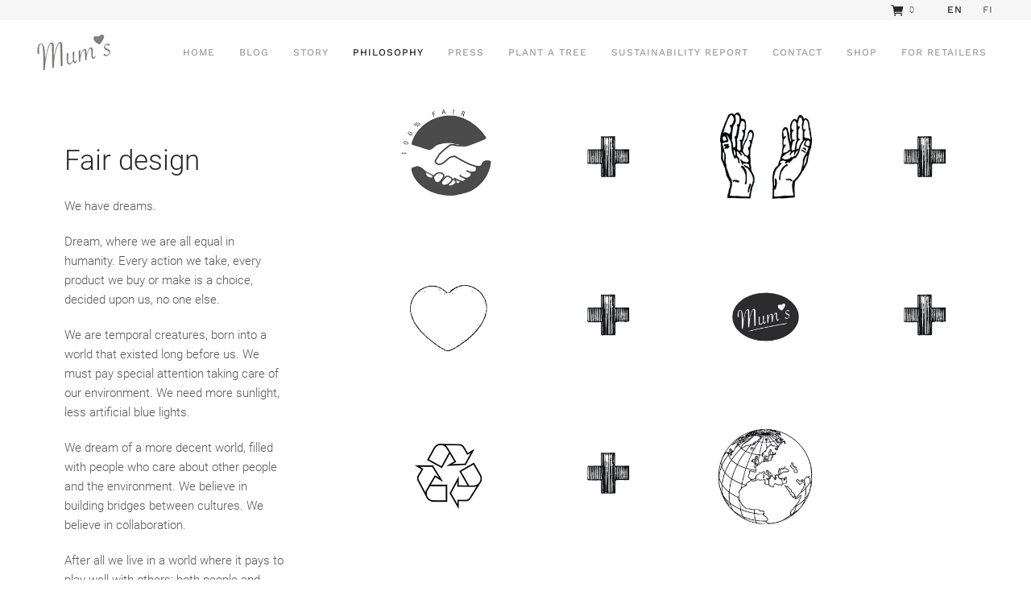

--- FILE ---
content_type: text/html; charset=utf-8
request_url: https://mums.fi/en/philosophy/fair-design
body_size: 10815
content:
<!DOCTYPE html>
<html lang="en-gb" dir="ltr">
    <head>
        <meta name="viewport" content="width=device-width, initial-scale=1">
        <link rel="icon" href="/images/mums-fav.png" sizes="any">
                <link rel="apple-touch-icon" href="/images/mums-heart.png">
        <meta charset="utf-8">
	<meta name="description" content="MUM’s design is fair and ethical. The way we operate is based on a dream of a more decent world, people caring about other people and the environment.">
	<meta name="generator" content="Joomla! - Open Source Content Management">
	<title>Fair Design - Mums</title>
	<link href="https://mums.fi/en/philosophy/fair-design" rel="alternate" hreflang="en-GB">
	<link href="https://mums.fi/fi/sydan/vastuu" rel="alternate" hreflang="fi-FI">
<link href="https://mums.fi/modules/mod_j2store_cart/css/j2store_cart.css?bb1dbafd1adac19bf80a3e1203f490e4" rel="stylesheet" />
	<link href="https://mums.fi/media/j2store/css/font-awesome.min.css?bb1dbafd1adac19bf80a3e1203f490e4" rel="stylesheet" />
	<link href="/media/vendor/joomla-custom-elements/css/joomla-alert.min.css?0.2.0" rel="stylesheet" />
	<link href="/media/system/css/joomla-fontawesome.min.css?4.5.32" rel="preload" as="style" onload="this.onload=null;this.rel='stylesheet'" />
	<link href="/templates/yootheme_mums/css/theme.11.css?1749513851" rel="stylesheet" />
	<link href="/templates/yootheme/css/theme.update.css?4.5.32" rel="stylesheet" />
	<link href="/templates/yootheme_mums/css/custom.css?4.5.32" rel="stylesheet" />
	<link href="https://mums.fi/plugins/content/addtoany/addtoany.css" rel="stylesheet" />
	<link href="https://mums.fi/plugins/system/djflipbookyootheme/yootheme/modules/flipbook/assets/css/dflip.min.css" rel="stylesheet" />
	<link href="https://mums.fi/plugins/system/djflipbookyootheme/yootheme/modules/flipbook/assets/css/themify-icons.min.css" rel="stylesheet" />
	<link href="/media/plg_system_jcemediabox/css/jcemediabox.min.css?7d30aa8b30a57b85d658fcd54426884a" rel="stylesheet" />
	<link href="/media/com_rstbox/css/engagebox.css?bb1dbafd1adac19bf80a3e1203f490e4" rel="stylesheet" />
	<link href="/media/mod_languages/css/template.min.css?bb1dbafd1adac19bf80a3e1203f490e4" rel="stylesheet" />
	<style>.eb-1 .eb-dialog{--eb-max-width:500px;--eb-height:400px;--eb-padding:20px;--eb-border-radius:0;--eb-background-color:rgba(255, 255, 255, 1);--eb-text-color:rgba(51, 51, 51, 1);--eb-dialog-shadow:var(--eb-shadow-none);text-align:center;--eb-border-style:none;--eb-border-color:rgba(46, 198, 100, 1);--eb-border-width:15px;--eb-overlay-enabled:1;--eb-overlay-clickable:1;--eb-bg-image-enabled:0;--eb-background-image:none;}.eb-1 .eb-close{--eb-close-button-inside:block;--eb-close-button-outside:none;--eb-close-button-icon:block;--eb-close-button-image:none;--eb-close-button-font-size:22px;--eb-close-button-color:rgba(174, 174, 174, 1);--eb-close-button-hover-color:rgba(128, 128, 128, 1);}.eb-1 .eb-dialog .eb-container{justify-content:center;min-height:100%;display:flex;flex-direction:column;}.eb-1 .eb-backdrop{--eb-overlay-background-color:rgba(0, 0, 0, 0.8);}.eb-1.eb-inst{justify-content:center;align-items:center;}@media screen and (max-width: 1024px){.eb-1 .eb-dialog{--eb-bg-image-enabled:inherit;--eb-background-image:none;}}@media screen and (max-width: 575px){.eb-1 .eb-dialog{--eb-bg-image-enabled:inherit;--eb-background-image:none;}}</style>
	<style>.eb-1 {
                --animation_duration: 400ms;

            }
        </style>
	<style>.eb-4 .eb-dialog{--eb-max-width:100%;--eb-height:100%;--eb-padding:30px;--eb-border-radius:0;--eb-background-color:rgba(255, 255, 255, 1);--eb-text-color:#ffffff;--eb-dialog-shadow:var(--eb-shadow-none);text-align:center;--eb-border-style:solid;--eb-border-color:#5db75d;--eb-border-width:0px;--eb-overlay-enabled:0;--eb-bg-image-enabled:0;--eb-background-image:none;}.eb-4 .eb-close{--eb-close-button-inside:block;--eb-close-button-outside:none;--eb-close-button-icon:block;--eb-close-button-image:none;--eb-close-button-font-size:50px;--eb-close-button-color:rgba(174, 174, 174, 1);--eb-close-button-hover-color:rgba(128, 128, 128, 1);}.eb-4 .eb-dialog .eb-container{justify-content:center;min-height:100%;display:flex;flex-direction:column;}.eb-4.eb-inst{justify-content:flex-end;align-items:flex-end;}</style>
	<style>.eb-4 {
                --animation_duration: 250ms;

            }
        </style>
	<style>.ebFS .eb-content {
    margin: 0 auto;
    width:890px;
    max-width:100%;
}
.ebFS .eb-p {
    font-size: 24px;
    line-height: 1.5em;
    margin: 30px auto;
    opacity: .7;
}
.ebFS .eb-h1 {
    font-size: 50px;
    line-height: 1.1em;
}

@media screen and (max-width:600px) {
    .ebFS { 
        padding: 20px !important;
    }
    .ebFS .eb-p {
        font-size: 16px;  
        margin: 35px auto;  
        line-height: 1.3em;
    }
    .ebFS .eb-h1 {
        font-size: 25px;
        line-height: 1.1em;
    }
    .ebFS .eb-close {
        font-size: 55px;
    }
}</style>
	<style>
#baha-mobilemenu { padding:0;margin:0;padding-top: 5px;padding-right: 5px;padding-bottom: 5px;padding-left: 5px;background: #FFFFFF;background-color: #FFFFFF;background: -moz-linear-gradient(top,  #FFFFFF 0%, #FFFFFF 100%);background: -webkit-gradient(linear, left top, left bottom, color-stop(0%,#FFFFFF), color-stop(100%,#FFFFFF)); background: -webkit-linear-gradient(top,  #FFFFFF 0%,#FFFFFF 100%);background: -o-linear-gradient(top,  #FFFFFF 0%,#FFFFFF 100%);background: -ms-linear-gradient(top,  #FFFFFF 0%,#FFFFFF 100%);background: linear-gradient(top,  #FFFFFF 0%,#FFFFFF 100%); -moz-border-radius: 0px 0px 0px 0px;-webkit-border-radius: 0px 0px 0px 0px;border-radius: 0px 0px 0px 0px;-moz-box-shadow: 0px 0px 0px 0px #FFFFFF;-webkit-box-shadow: 0px 0px 0px 0px #FFFFFF;box-shadow: 0px 0px 0px 0px #FFFFFF;border-top: none;border-right: none;border-bottom: none;border-left: none; } 
#baha-mobilemenu li.accordeonck { list-style: none;overflow: hidden; }
#baha-mobilemenu ul[class^="content"] { margin:0;padding:0; }
#baha-mobilemenu li.accordeonck > span { position: relative; display: block; }
#baha-mobilemenu li.accordeonck.parent > span { padding-right: 40px;}
#baha-mobilemenu li.parent > span span.toggler_icon { position: absolute; cursor: pointer; display: block; height: 100%; z-index: 10;right:0; background: url(/) center center no-repeat !important;width: 40px;}
#baha-mobilemenu li.parent.open > span span.toggler_icon { right:0; background: url(/) center center no-repeat !important;}
#baha-mobilemenu li.accordeonck.level2 > span { }
#baha-mobilemenu li.level3 li.accordeonck > span { }
#baha-mobilemenu a.accordeonck { display: block;text-decoration: none; color: #000000;font-size: 16px;}
#baha-mobilemenu a.accordeonck:hover { text-decoration: none; color: #3D3D3D;}
#baha-mobilemenu li.parent > span a { display: block;outline: none; }
#baha-mobilemenu li.parent.open > span a {  }
#baha-mobilemenu a.accordeonck > .badge { margin: 0 0 0 5px; }
#baha-mobilemenu li.level1 > span {  } 
#baha-mobilemenu li.level1 > span a { padding-top: 5px;padding-right: 5px;padding-bottom: 5px;padding-left: 5px;color: #000000;font-size: 16px; } 
#baha-mobilemenu li.level1 > span span.accordeonckdesc { font-size: 10px; } 
#baha-mobilemenu li.level1:hover > span {  } 
#baha-mobilemenu li.level1:hover > span a { color: #3D3D3D; } 
#baha-mobilemenu li.level1.active > span {  } 
#baha-mobilemenu li.level1.active > span a { color: #3D3D3D; } ul#baha-mobilemenu li.accordeonck ul.accordeonck {
padding-left: 15px;
}
ul#baha-mobilemenu li.accordeonck ul.accordeonck a { 
font-size: 14px;
padding: 3px 0;
}baha-mobilemenu li.accordeonck ul.accordeonck {
padding-left: 15px;
}
baha-mobilemenu li.accordeonck ul.accordeonck a { 
font-size: 14px;
padding: 3px 0;
}#baha-mobilemenu ul[class^="content"] {
	display: none;
}

#baha-mobilemenu .toggler_icon {
	top: 0;
}</style>
<script src="/media/vendor/jquery/js/jquery.min.js?3.7.1"></script>
	<script src="/media/legacy/js/jquery-noconflict.min.js?647005fc12b79b3ca2bb30c059899d5994e3e34d"></script>
	<script type="application/json" class="joomla-script-options new">{"joomla.jtext":{"PLG_SYSTEM_DJFLIPBOOK_TOGGLESOUND":"\"Turn on\/off Sound\",","PLG_SYSTEM_DJFLIPBOOK_TOGGLETHUMBNAILS":"\"Toggle Thumbnails\",","PLG_SYSTEM_DJFLIPBOOK_TOGGLEOUTLINE":"\"Toggle Outline\/Bookmark\",","PLG_SYSTEM_DJFLIPBOOK_PREVIOUSPAGE":"\"Previous Page\",","PLG_SYSTEM_DJFLIPBOOK_NEXTPAGE":"\"Next Page\",","PLG_SYSTEM_DJFLIPBOOK_TOGGLEFULLSCREEN":"\"Toggle Fullscreen\",","PLG_SYSTEM_DJFLIPBOOK_ZOOMIN":"\"Zoom In\",","PLG_SYSTEM_DJFLIPBOOK_ZOOMOUT":"\"Zoom Out\",","PLG_SYSTEM_DJFLIPBOOK_TOGGLEHELP":"\"Toggle Help\",","PLG_SYSTEM_DJFLIPBOOK_SINGLEPAGEMODE":"\"Single Page Mode\",","PLG_SYSTEM_DJFLIPBOOK_DOUBLEPAGEMODE":"\"Double Page Mode\",","PLG_SYSTEM_DJFLIPBOOK_DOWNLOADPDFFILE":"\"Download PDF File\",","PLG_SYSTEM_DJFLIPBOOK_GOTOFIRSTPAGE":"\"Goto First Page\",","PLG_SYSTEM_DJFLIPBOOK_GOTOLASTPAGE":"\"Goto Last Page\",","PLG_SYSTEM_DJFLIPBOOK_PLAY":"\"Start AutoPlay\",","PLG_SYSTEM_DJFLIPBOOK_PAUSE":"\"Pause AutoPlay\",","PLG_SYSTEM_DJFLIPBOOK_SHARE":"\"Share\",","PLG_SYSTEM_DJFLIPBOOK_MAILSUBJECT":"\"I wanted you to see this FlipBook\",","PLG_SYSTEM_DJFLIPBOOK_MAILBODY":"\"Check out this site {{url}}\",","PLG_SYSTEM_DJFLIPBOOK_LOADING":"Loading","ERROR":"Error","MESSAGE":"Message","NOTICE":"Notice","WARNING":"Warning","JCLOSE":"Close","JOK":"OK","JOPEN":"Open"},"system.paths":{"root":"","rootFull":"https:\/\/mums.fi\/","base":"","baseFull":"https:\/\/mums.fi\/"},"csrf.token":"826329739dbecac7709c7de8a79e75f4"}</script>
	<script src="/media/system/js/core.min.js?37ffe4186289eba9c5df81bea44080aff77b9684"></script>
	<script src="/media/system/js/messages-es5.min.js?c29829fd2432533d05b15b771f86c6637708bd9d" nomodule defer></script>
	<script src="/media/system/js/messages.min.js?7f7aa28ac8e8d42145850e8b45b3bc82ff9a6411" type="module"></script>
	<script src="/templates/yootheme/packages/theme-cookie/app/cookie.min.js?4.5.32" defer></script>
	<script src="/templates/yootheme/vendor/assets/uikit/dist/js/uikit.min.js?4.5.32"></script>
	<script src="/templates/yootheme/vendor/assets/uikit/dist/js/uikit-icons-horizon.min.js?4.5.32"></script>
	<script src="/templates/yootheme/js/theme.js?4.5.32"></script>
	<script src="/plugins/system/djflipbookyootheme/yootheme/modules/flipbook/assets/js/dflip.min.js?4.5.32" defer></script>
	<script src="https://static.addtoany.com/menu/page.js" defer></script>
	<script src="/media/plg_system_jcemediabox/js/jcemediabox.min.js?7d30aa8b30a57b85d658fcd54426884a"></script>
	<script src="/media/com_rstbox/js/vendor/velocity.js?bb1dbafd1adac19bf80a3e1203f490e4"></script>
	<script src="/media/com_rstbox/js/vendor/velocity.ui.js?bb1dbafd1adac19bf80a3e1203f490e4"></script>
	<script src="/media/com_rstbox/js/animations.js?bb1dbafd1adac19bf80a3e1203f490e4"></script>
	<script src="/media/com_rstbox/js/engagebox.js?bb1dbafd1adac19bf80a3e1203f490e4"></script>
	<script src="/media/com_accordeonmenuck/assets/accordeonmenuck.js"></script>
	<script src="/media/com_accordeonmenuck/assets/jquery.easing.1.3.js"></script>
	<script>
if(typeof(j2store) == 'undefined') {
	var j2store = {};
}
if(typeof(j2store.jQuery) == 'undefined') {
	j2store.jQuery = jQuery.noConflict();
}		
(function($) {
	$(document).bind('after_adding_to_cart', function(element,data, type){

		var murl = '/en/cart/ajaxmini';

		$.ajax({
			url : murl,
			type : 'get',
			cache : false,
			contentType : 'application/json; charset=utf-8',
			dataType : 'json',
			success : function(json) {
				if (json != null && json['response']) {
					$.each(json['response'], function(key, value) {
						if ($('.j2store_cart_module_' + key).length) {
							$('.j2store_cart_module_' + key).each(function() {
								$(this).html(value);
							});
						}
					});
				}
			}

		});

	});
})(j2store.jQuery);
		</script>
	<script>window.yootheme ||= {}; var $theme = yootheme.theme = {"cookie":{"mode":"notification","template":"<div class=\"tm-cookie-banner uk-section uk-section-xsmall uk-section-muted uk-position-bottom uk-position-fixed\">\n        <div class=\"uk-container uk-container-expand uk-text-center\">\n\n            By using this website, you agree to the use of cookies as described in our Privacy Policy.\n                            <button type=\"button\" class=\"js-accept uk-button uk-button- uk-margin-small-left\" data-uk-toggle=\"target: !.uk-section; animation: true\">Ok<\/button>\n            \n            \n        <\/div>\n    <\/div>","position":"bottom"},"i18n":{"close":{"label":"Close"},"totop":{"label":"Back to top"},"marker":{"label":"Open"},"navbarToggleIcon":{"label":"Open Menu"},"paginationPrevious":{"label":"Previous page"},"paginationNext":{"label":"Next Page"},"searchIcon":{"toggle":"Open Search","submit":"Submit Search"},"slider":{"next":"Next slide","previous":"Previous slide","slideX":"Slide %s","slideLabel":"%s of %s"},"slideshow":{"next":"Next slide","previous":"Previous slide","slideX":"Slide %s","slideLabel":"%s of %s"},"lightboxPanel":{"next":"Next slide","previous":"Previous slide","slideLabel":"%s of %s","close":"Close"}}};</script>
	<script>
		var j2storeURL = 'https://mums.fi/';
		</script>
	<script>window.a2a_config=window.a2a_config||{};a2a_config.callbacks=[];a2a_config.overlays=[];a2a_config.templates={};a2a_config.no_3p=1;
var a2a_config = a2a_config || {};
a2a_config.icon_color = "transparent,#555555";</script>
	<script>jQuery(document).ready(function(){WfMediabox.init({"base":"\/","theme":"standard","width":"","height":"","lightbox":0,"shadowbox":0,"icons":1,"overlay":1,"overlay_opacity":0.80000000000000004,"overlay_color":"#000000","transition_speed":500,"close":2,"labels":{"close":"Close","next":"Next","previous":"Previous","cancel":"Cancel","numbers":"{{numbers}}","numbers_count":"{{current}} of {{total}}","download":"Download"},"swipe":true,"expand_on_click":true});});</script>
	<script>
            <!-- EngageBox #1 Actions Start -->
            
        !(function() {  
                if (!EngageBox) {
                    return;
                }

                EngageBox.onReady(function() {
                    var me = EngageBox.getInstance(1);

                    if (!me) {
                        return;
                    }

                    
        !(function() { me.on("open", function() { EngageBox.closeAll(); }); })();
                });
             })();
            <!-- EngageBox #1 Actions End -->
        </script>
	<script>
		document.addEventListener("DOMContentLoaded", function() {
			document.querySelector("#mcform-1").addEventListener("submit", function() {
				EngageBox.getInstance(1).close();
			});
		});
	</script>
	<script>jQuery(document).ready(function(jQuery){new Accordeonmenuck('#baha-mobilemenu', {fadetransition : false,eventtype : 'click',transition : 'linear',menuID : 'baha-mobilemenu',defaultopenedid : '',activeeffect : '',showcounter : '',showactive : '1',closeothers : '1',duree : 250});}); </script>
	<link href="https://mums.fi/en/philosophy/fair-design" rel="alternate" hreflang="x-default">

    </head>
    <body class="">

        <div class="uk-hidden-visually uk-notification uk-notification-top-left uk-width-auto">
            <div class="uk-notification-message">
                <a href="#tm-main" class="uk-link-reset">Skip to main content</a>
            </div>
        </div>

        
        
        <div class="tm-page">

                        


<header class="tm-header-mobile uk-hidden@m">


    
        <div class="uk-navbar-container">

            <div class="uk-container uk-container-expand">
                <nav class="uk-navbar" uk-navbar="{&quot;align&quot;:&quot;left&quot;,&quot;container&quot;:&quot;.tm-header-mobile&quot;,&quot;boundary&quot;:&quot;.tm-header-mobile .uk-navbar-container&quot;}">

                                        <div class="uk-navbar-left ">

                        
                                                    <a uk-toggle href="#tm-dialog-mobile" class="uk-navbar-toggle">

        
        <div uk-navbar-toggle-icon></div>

        
    </a>
                        
                        
                    </div>
                    
                                        <div class="uk-navbar-center">

                                                    <a href="https://mums.fi/en/" aria-label="Back to home" class="uk-logo uk-navbar-item">
    <picture>
<source type="image/webp" srcset="/templates/yootheme/cache/e6/mums-logo-uusi3-e62f2d0e.webp 106w" sizes="(min-width: 106px) 106px">
<img alt="Mum's" loading="eager" src="/templates/yootheme/cache/45/mums-logo-uusi3-45a8d891.png" width="106" height="57">
</picture></a>
                        
                        
                    </div>
                    
                    
                </nav>
            </div>

        </div>

    



        <div id="tm-dialog-mobile" uk-offcanvas="container: true; overlay: true" mode="slide">
        <div class="uk-offcanvas-bar uk-flex uk-flex-column">

                        <button class="uk-offcanvas-close uk-close-large" type="button" uk-close uk-toggle="cls: uk-close-large; mode: media; media: @s"></button>
            
                        <div class="uk-margin-auto-bottom">
                
<div class="uk-panel" id="module-271">

    
    <div class="accordeonck-wrap " data-id="baha-mobilemenu">
<ul class="menu" id="baha-mobilemenu">
<li id="item-1145" class="accordeonck item1145 first level1 " data-level="1" ><span class="accordeonck_outer "><a class="accordeonck " href="/en/" >Home<span class="accordeonckdesc"></span></a></span></li><li id="item-243" class="accordeonck item243 level1 " data-level="1" ><span class="accordeonck_outer "><a class="accordeonck " href="/en/blog" >Blog<span class="accordeonckdesc"></span></a></span></li><li id="item-128" class="accordeonck item128 level1 " data-level="1" ><span class="accordeonck_outer "><a class="accordeonck " href="/en/mums-story" >Story<span class="accordeonckdesc"></span></a></span></li><li id="item-137" class="accordeonck item137 active parent parent level1 " data-level="1" ><span class="accordeonck_outer toggler toggler_1"><a class="accordeonck isactive " href="/en/philosophy/fair-design" >Philosophy<span class="accordeonckdesc"></span></a><span class="toggler_icon" tabIndex="0" role="button" aria-label="ACCORDEONMENUCK_TOGGLER_LABEL"></span></span><ul class="content_1 accordeonck" style=""><li id="item-131" class="accordeonck item131 current active first level2 " data-level="2" ><span class="accordeonck_outer "><a class="accordeonck isactive " href="/en/philosophy/fair-design" >Fair Design<span class="accordeonckdesc"></span></a></span></li><li id="item-132" class="accordeonck item132 level2 " data-level="2" ><span class="accordeonck_outer "><a class="accordeonck " href="/en/philosophy/handmade" >Handmade<span class="accordeonckdesc"></span></a></span></li><li id="item-134" class="accordeonck item134 level2 " data-level="2" ><span class="accordeonck_outer "><a class="accordeonck " href="/en/philosophy/materials" >Materials<span class="accordeonckdesc"></span></a></span></li><li id="item-129" class="accordeonck item129 level2 " data-level="2" ><span class="accordeonck_outer "><a class="accordeonck " href="/en/philosophy/workshops" >Workshops<span class="accordeonckdesc"></span></a></span></li><li id="item-154" class="accordeonck item154 last level2 " data-level="2" ><span class="accordeonck_outer "><a class="accordeonck " href="/en/philosophy/designers" >Designers<span class="accordeonckdesc"></span></a></span></li></ul></li><li id="item-423" class="accordeonck item423 parent parent level1 " data-level="1" ><span class="accordeonck_outer toggler toggler_1"><a class="accordeonck " href="/en/press-photos" >Press<span class="accordeonckdesc"></span></a><span class="toggler_icon" tabIndex="0" role="button" aria-label="ACCORDEONMENUCK_TOGGLER_LABEL"></span></span><ul class="content_1 accordeonck" style="display:none;"><li id="item-170" class="accordeonck item170 first level2 " data-level="2" ><span class="accordeonck_outer "><a class="accordeonck " href="/en/press-photos" >Press photos<span class="accordeonckdesc"></span></a></span></li><li id="item-169" class="accordeonck item169 last level2 " data-level="2" ><span class="accordeonck_outer "><a class="accordeonck " href="/en/press-photos/catalogs" >Catalogs<span class="accordeonckdesc"></span></a></span></li></ul></li><li id="item-455" class="accordeonck item455 level1 " data-level="1" ><span class="accordeonck_outer "><a class="accordeonck " href="/en/mumsforest" >Plant a tree<span class="accordeonckdesc"></span></a></span></li><li id="item-1286" class="accordeonck item1286 level1 " data-level="1" ><span class="accordeonck_outer "><a class="accordeonck " href="https://mums.fi/en/blog/sustainability-report-local-production-support-wellfare-fairtrade-economic-safety-social-socialimpact-environmentally-roesponsible-design-nordic-mumsdesign" >Sustainability report<span class="accordeonckdesc"></span></a></span></li><li id="item-133" class="accordeonck item133 parent parent level1 " data-level="1" ><span class="accordeonck_outer toggler toggler_1"><a class="accordeonck " href="/en/contact/contact-mum-s" >Contact<span class="accordeonckdesc"></span></a><span class="toggler_icon" tabIndex="0" role="button" aria-label="ACCORDEONMENUCK_TOGGLER_LABEL"></span></span><ul class="content_1 accordeonck" style="display:none;"><li id="item-165" class="accordeonck item165 first level2 " data-level="2" ><span class="accordeonck_outer "><a class="accordeonck " href="/en/contact/contact-mum-s" >Contact Mum's<span class="accordeonckdesc"></span></a></span></li><li id="item-163" class="accordeonck item163 level2 " data-level="2" ><span class="accordeonck_outer "><a class="accordeonck " href="https://www.facebook.com/mumsdesign/" target="_blank" ><img src="/images/facebook-icon.png" alt="Mum's on Facebook" align="right" /><span class="image-title">Mum's on Facebook<span class="accordeonckdesc"></span></span> </a></span></li><li id="item-162" class="accordeonck item162 last level2 " data-level="2" ><span class="accordeonck_outer "><a class="accordeonck " href="https://www.instagram.com/mumsdesigns/" target="_blank" ><img src="/images/instagram-icon.png" alt="Mum's on Instagram" align="right" /><span class="image-title">Mum's on Instagram<span class="accordeonckdesc"></span></span> </a></span></li></ul></li><li id="item-149" class="accordeonck item149 parent parent level1 " data-level="1" ><span class="accordeonck_outer toggler toggler_1"><a class="accordeonck " href="/en/shop" >Shop<span class="accordeonckdesc"></span></a><span class="toggler_icon" tabIndex="0" role="button" aria-label="ACCORDEONMENUCK_TOGGLER_LABEL"></span></span><ul class="content_1 accordeonck" style="display:none;"><li id="item-1403" class="accordeonck item1403 first level2 " data-level="2" ><span class="accordeonck_outer "><a class="accordeonck " href="/en/shop/christmas-shop" >Christmas shop<span class="accordeonckdesc"></span></a></span></li><li id="item-448" class="accordeonck item448 level2 " data-level="2" ><span class="accordeonck_outer "><a class="accordeonck " href="/en/shop/selected-interior" >Selected interior<span class="accordeonckdesc"></span></a></span></li><li id="item-187" class="accordeonck item187 level2 " data-level="2" ><span class="accordeonck_outer "><a class="accordeonck " href="/en/shop/mums-original-wool-rugs" >Original Wool Rugs<span class="accordeonckdesc"></span></a></span></li><li id="item-451" class="accordeonck item451 level2 " data-level="2" ><span class="accordeonck_outer "><a class="accordeonck " href="/en/shop/mums-fashion" >Mum's fashion<span class="accordeonckdesc"></span></a></span></li><li id="item-445" class="accordeonck item445 level2 " data-level="2" ><span class="accordeonck_outer "><a class="accordeonck " href="/en/shop/wall-art" >Wall art<span class="accordeonckdesc"></span></a></span></li><li id="item-1228" class="accordeonck item1228 level2 " data-level="2" ><span class="accordeonck_outer "><a class="accordeonck " href="/en/shop/savu-firebowl" >Savu - firebowl<span class="accordeonckdesc"></span></a></span></li><li id="item-1324" class="accordeonck item1324 level2 " data-level="2" ><span class="accordeonck_outer "><a class="accordeonck " href="/en/shop/mums-vintage" >Mum's vintage<span class="accordeonckdesc"></span></a></span></li><li id="item-1260" class="accordeonck item1260 last level2 " data-level="2" ><span class="accordeonck_outer "><a class="accordeonck " href="/en/shop/gift-cards" >Gift cards<span class="accordeonckdesc"></span></a></span></li></ul></li><li id="item-1396" class="accordeonck item1396 last level1 " data-level="1" ><span class="accordeonck_outer "><a class="accordeonck " href="https://retail.mums.fi" >For retailers<span class="accordeonckdesc"></span></a></span></li></ul></div>

</div>

            </div>
            
            
        </div>
    </div>
    
    
    

</header>


<div class="tm-toolbar tm-toolbar-default uk-visible@m">
    <div class="uk-container uk-flex uk-flex-middle uk-container-expand">

        
                <div class="uk-margin-auto-left">
            <div class="uk-grid-medium uk-child-width-auto uk-flex-middle" uk-grid="margin: uk-margin-small-top">
                <div>
<div class="uk-panel kori" id="module-285">

    
    			<div class="j2store_cart_module_285">
						<div class="j2store-minicart-button">
				<span class="cart-item-info">
					<a class="link" href="/en/cart">
						<span class="uk-text-emphasis uk-icon" uk-icon="icon: ionicons-filled--cart; width: 18; height: 18;"><svg xmlns="http://www.w3.org/2000/svg" viewBox="0 0 512 512" width="18" height="18"><circle cx="176" cy="416" r="32"></circle><circle cx="400" cy="416" r="32"></circle><path d="M456.8 120.78a23.92 23.92 0 00-18.56-8.78H133.89l-6.13-34.78A16 16 0 00112 64H48a16 16 0 000 32h50.58l45.66 258.78A16 16 0 00160 368h256a16 16 0 000-32H173.42l-5.64-32h241.66A24.07 24.07 0 00433 284.71l28.8-144a24 24 0 00-5-19.93z"></path></svg></span>
						<span class="cart-item-count">0</span>
					</a>
				</span>
			</div>

									</div>
			
</div>
</div><div>
<div class="uk-panel" id="module-222">

    
    
<div class="uk-panel mod-languages">

    
    
        <ul class="uk-subnav">
                                            <li class="uk-active">
                    <a style="display: flex !important;" href="https://mums.fi/en/philosophy/fair-design">
                                                    EN                                            </a>
                </li>
                                                            <li >
                    <a style="display: flex !important;" href="/fi/sydan/vastuu">
                                                    FI                                            </a>
                </li>
                                    </ul>

    
    
</div>

</div>
</div>
            </div>
        </div>
        
    </div>
</div>

<header class="tm-header uk-visible@m">



        <div uk-sticky media="@m" cls-active="uk-navbar-sticky" sel-target=".uk-navbar-container">
    
        <div class="uk-navbar-container">

            <div class="uk-container uk-container-expand">
                <nav class="uk-navbar" uk-navbar="{&quot;align&quot;:&quot;left&quot;,&quot;container&quot;:&quot;.tm-header &gt; [uk-sticky]&quot;,&quot;boundary&quot;:&quot;.tm-header .uk-navbar-container&quot;}">

                                        <div class="uk-navbar-left ">

                                                    <a href="https://mums.fi/en/" aria-label="Back to home" class="uk-logo uk-navbar-item">
    <picture>
<source type="image/webp" srcset="/templates/yootheme/cache/e6/mums-logo-uusi3-e62f2d0e.webp 106w" sizes="(min-width: 106px) 106px">
<img alt="Mum's" loading="eager" src="/templates/yootheme/cache/45/mums-logo-uusi3-45a8d891.png" width="106" height="57">
</picture></a>
                        
                        
                        
                    </div>
                    
                    
                                        <div class="uk-navbar-right">

                                                    
<ul class="uk-navbar-nav" id="module-204">
    
	<li class="item-1145"><a href="/en/">Home</a></li>
	<li class="item-243"><a href="/en/blog">Blog</a></li>
	<li class="item-128"><a href="/en/mums-story">Story</a></li>
	<li class="item-137 uk-active uk-parent"><a href="/en/philosophy/fair-design">Philosophy</a>
	<div class="uk-drop uk-navbar-dropdown"><div><ul class="uk-nav uk-navbar-dropdown-nav">

		<li class="item-131 uk-active"><a href="/en/philosophy/fair-design">Fair Design</a></li>
		<li class="item-132"><a href="/en/philosophy/handmade">Handmade</a></li>
		<li class="item-134"><a href="/en/philosophy/materials">Materials</a></li>
		<li class="item-129"><a href="/en/philosophy/workshops">Workshops</a></li>
		<li class="item-154"><a href="/en/philosophy/designers">Designers</a></li></ul></div></div></li>
	<li class="item-423 uk-parent"><a href="/en/press-photos">Press</a>
	<div class="uk-drop uk-navbar-dropdown"><div><ul class="uk-nav uk-navbar-dropdown-nav">

		<li class="item-170"><a href="/en/press-photos">Press photos</a></li>
		<li class="item-169"><a href="/en/press-photos/catalogs">Catalogs</a></li></ul></div></div></li>
	<li class="item-455"><a href="/en/mumsforest">Plant a tree</a></li>
	<li class="item-1286"><a href="https://mums.fi/en/blog/sustainability-report-local-production-support-wellfare-fairtrade-economic-safety-social-socialimpact-environmentally-roesponsible-design-nordic-mumsdesign">Sustainability report</a></li>
	<li class="item-133 uk-parent"><a href="/en/contact/contact-mum-s">Contact</a>
	<div class="uk-drop uk-navbar-dropdown"><div><ul class="uk-nav uk-navbar-dropdown-nav">

		<li class="item-165"><a href="/en/contact/contact-mum-s">Contact Mum's</a></li>
		<li class="item-163"><a href="https://www.facebook.com/mumsdesign/" target="_blank" class="uk-preserve-width"><picture>
<source type="image/webp" srcset="/templates/yootheme/cache/9c/facebook-icon-9c374e81.webp 18w" sizes="(min-width: 18px) 18px">
<img src="/templates/yootheme/cache/5f/facebook-icon-5fe190a7.png" width="18" height="18" class="uk-margin-small-right" alt loading="eager">
</picture> Mum's on Facebook</a></li>
		<li class="item-162"><a href="https://www.instagram.com/mumsdesigns/" target="_blank" class="uk-preserve-width"><picture>
<source type="image/webp" srcset="/templates/yootheme/cache/a5/instagram-icon-a5d56d5e.webp 18w" sizes="(min-width: 18px) 18px">
<img src="/templates/yootheme/cache/d3/instagram-icon-d3d960b7.png" width="18" height="18" class="uk-margin-small-right" alt loading="eager">
</picture> Mum's on Instagram</a></li></ul></div></div></li>
	<li class="item-149 uk-parent"><a href="/en/shop">Shop</a>
	<div class="uk-drop uk-navbar-dropdown"><div><ul class="uk-nav uk-navbar-dropdown-nav">

		<li class="item-1403"><a href="/en/shop/christmas-shop">Christmas shop</a></li>
		<li class="item-448"><a href="/en/shop/selected-interior">Selected interior</a></li>
		<li class="item-187"><a href="/en/shop/mums-original-wool-rugs">Original Wool Rugs</a></li>
		<li class="item-451"><a href="/en/shop/mums-fashion">Mum's fashion</a></li>
		<li class="item-445"><a href="/en/shop/wall-art">Wall art</a></li>
		<li class="item-1228"><a href="/en/shop/savu-firebowl">Savu - firebowl</a></li>
		<li class="item-1324"><a href="/en/shop/mums-vintage">Mum's vintage</a></li>
		<li class="item-1260"><a href="/en/shop/gift-cards">Gift cards</a></li></ul></div></div></li>
	<li class="item-1396"><a href="https://retail.mums.fi">For retailers</a></li></ul>

                        
                                                    
                        
                    </div>
                    
                </nav>
            </div>

        </div>

        </div>
    







</header>

            
            

            <main id="tm-main" >

                
                <div id="system-message-container" aria-live="polite"></div>

                <!-- Builder #page --><style class="uk-margin-remove-adjacent">#page\#0 a{text-decoration: none;}</style>
<div id="page#0" class="uk-section-default uk-section uk-padding-remove-vertical uk-flex uk-flex-middle" uk-height-viewport="offset-top: true; offset-bottom: true;">
    
        
        
        
                        <div class="uk-width-1-1">
            
                                <div class="uk-container uk-container-expand">                
                    <div class="uk-grid tm-grid-expand uk-grid-large uk-grid-margin-large" uk-grid>
<div class="uk-grid-item-match uk-width-1-3@m">
        <div class="uk-tile-default uk-tile">    
        
            
            
            
                
                    
<h1>        Fair design    </h1><div class="uk-panel uk-margin"><p>We have dreams.</p>
<p>Dream, where we are all equal in humanity. Every action we take, every product we buy or make is a choice, decided upon us, no one else.</p>
<p>We are temporal creatures, born into a world that existed long before us. We must pay special attention taking care of our environment. We need more sunlight, less artificial blue lights.</p>
<p>We dream of a more decent world, filled with people who care about other people and the environment. We believe in building bridges between cultures. We believe in collaboration.</p>
<p>After all we live in a world where it pays to play well with others: both people and environment.</p></div>
<div class="uk-margin-medium">
    
    
        
        
<a class="el-content uk-link-muted uk-flex-inline uk-flex-center uk-flex-middle" title="Handmade" href="/en/philosophy/handmade">
    
        Mum's is handmade    
        <span class="uk-margin-small-left" uk-icon="chevron-right"></span>    
</a>


        
    
    
</div>

                
            
        
        </div>    
</div>
<div class="uk-width-2-3@m">
    
        
            
            
            
                
                    
<div class="uk-margin-small uk-text-center">
    
        <div class="uk-grid uk-child-width-1-2 uk-child-width-1-3@s uk-child-width-1-4@m uk-grid-small" uk-grid>                <div>
<div class="el-item uk-inverse-light uk-inline-clip">
    
        
            
<picture>
<source type="image/webp" srcset="/templates/yootheme/cache/cd/FAIRDESIGN_fair-220-cdffb1ae.webp 650w" sizes="(min-width: 650px) 650px">
<img src="/templates/yootheme/cache/d9/FAIRDESIGN_fair-220-d9b5ea45.jpeg" width="650" height="650" alt="100% fair" loading="lazy" class="el-image uk-transition-opaque">
</picture>

            
            
            
        
    
</div></div>                <div>
<div class="el-item uk-inverse-light uk-inline-clip">
    
        
            
<picture>
<source type="image/webp" srcset="/templates/yootheme/cache/8f/FAIRDESIGN_PLUS2-228-8fde8ee9.webp 650w" sizes="(min-width: 650px) 650px">
<img src="/templates/yootheme/cache/04/FAIRDESIGN_PLUS2-228-0439b50b.jpeg" width="650" height="650" alt="Fair design plus" loading="lazy" class="el-image uk-transition-opaque">
</picture>

            
            
            
        
    
</div></div>                <div>
<div class="el-item uk-inverse-light uk-inline-clip">
    
        
            
<picture>
<source type="image/webp" srcset="/templates/yootheme/cache/af/FAIRDESIGN_handmade-221-af950c1c.webp 650w" sizes="(min-width: 650px) 650px">
<img src="/templates/yootheme/cache/c8/FAIRDESIGN_handmade-221-c86865f0.jpeg" width="650" height="650" alt="Handmade" loading="lazy" class="el-image uk-transition-opaque">
</picture>

            
            
            
        
    
</div></div>                <div>
<div class="el-item uk-inverse-light uk-inline-clip">
    
        
            
<picture>
<source type="image/webp" srcset="/templates/yootheme/cache/8f/FAIRDESIGN_PLUS2-228-8fde8ee9.webp 650w" sizes="(min-width: 650px) 650px">
<img src="/templates/yootheme/cache/04/FAIRDESIGN_PLUS2-228-0439b50b.jpeg" width="650" height="650" alt="Fair design plus" loading="lazy" class="el-image uk-transition-opaque">
</picture>

            
            
            
        
    
</div></div>                <div>
<div class="el-item uk-inverse-light uk-inline-clip">
    
        
            
<picture>
<source type="image/webp" srcset="/templates/yootheme/cache/8a/FAIRDESIGN_heart-222-8a8ea009.webp 650w" sizes="(min-width: 650px) 650px">
<img src="/templates/yootheme/cache/e1/FAIRDESIGN_heart-222-e1a7b8ae.jpeg" width="650" height="650" alt="Heart" loading="lazy" class="el-image uk-transition-opaque">
</picture>

            
            
            
        
    
</div></div>                <div>
<div class="el-item uk-inverse-light uk-inline-clip">
    
        
            
<picture>
<source type="image/webp" srcset="/templates/yootheme/cache/8f/FAIRDESIGN_PLUS2-228-8fde8ee9.webp 650w" sizes="(min-width: 650px) 650px">
<img src="/templates/yootheme/cache/04/FAIRDESIGN_PLUS2-228-0439b50b.jpeg" width="650" height="650" alt="Fair design plus" loading="lazy" class="el-image uk-transition-opaque">
</picture>

            
            
            
        
    
</div></div>                <div>
<div class="el-item uk-inverse-light uk-inline-clip">
    
        
            
<picture>
<source type="image/webp" srcset="/templates/yootheme/cache/cb/FAIRDESIGN_mums-223-cb0f5069.webp 650w" sizes="(min-width: 650px) 650px">
<img src="/templates/yootheme/cache/32/FAIRDESIGN_mums-223-32b9a797.jpeg" width="650" height="650" alt="Mum's" loading="lazy" class="el-image uk-transition-opaque">
</picture>

            
            
            
        
    
</div></div>                <div>
<div class="el-item uk-inverse-light uk-inline-clip">
    
        
            
<picture>
<source type="image/webp" srcset="/templates/yootheme/cache/8f/FAIRDESIGN_PLUS2-228-8fde8ee9.webp 650w" sizes="(min-width: 650px) 650px">
<img src="/templates/yootheme/cache/04/FAIRDESIGN_PLUS2-228-0439b50b.jpeg" width="650" height="650" alt="Fair design plus" loading="lazy" class="el-image uk-transition-opaque">
</picture>

            
            
            
        
    
</div></div>                <div>
<div class="el-item uk-inverse-light uk-inline-clip">
    
        
            
<picture>
<source type="image/webp" srcset="/templates/yootheme/cache/00/FAIRDESIGN_recycled-225-00425102.webp 650w" sizes="(min-width: 650px) 650px">
<img src="/templates/yootheme/cache/3a/FAIRDESIGN_recycled-225-3a5b61b4.jpeg" width="650" height="650" alt="Recycled" loading="lazy" class="el-image uk-transition-opaque">
</picture>

            
            
            
        
    
</div></div>                <div>
<div class="el-item uk-inverse-light uk-inline-clip">
    
        
            
<picture>
<source type="image/webp" srcset="/templates/yootheme/cache/8f/FAIRDESIGN_PLUS2-228-8fde8ee9.webp 650w" sizes="(min-width: 650px) 650px">
<img src="/templates/yootheme/cache/04/FAIRDESIGN_PLUS2-228-0439b50b.jpeg" width="650" height="650" alt="Fair design plus" loading="lazy" class="el-image uk-transition-opaque">
</picture>

            
            
            
        
    
</div></div>                <div>
<div class="el-item uk-inverse-light uk-inline-clip">
    
        
            
<picture>
<source type="image/webp" srcset="/templates/yootheme/cache/37/FAIRDESIGN_world-226-37add766.webp 650w" sizes="(min-width: 650px) 650px">
<img src="/templates/yootheme/cache/a3/FAIRDESIGN_world-226-a3a80f99.jpeg" width="650" height="650" alt="Planet" loading="lazy" class="el-image uk-transition-opaque">
</picture>

            
            
            
        
    
</div></div>                </div>
    
</div>
                
            
        
    
</div></div>
                                </div>                
                        </div>
            
        
    
</div>

                
            </main>

            

                        <footer>
                <!-- Builder #footer --><style class="uk-margin-remove-adjacent">#footer\#0 .el-link{color: #aaa;}#footer\#0 .el-link:hover{color: #f0118e;}/*#footer\#1{width: 100%; background-color: rgba(255,255,255,0.9); position: fixed !important; z-index: 8000; bottom: 0rem; left: 0;}*/ #footer\#1 a{text-decoration: none;}@media (max-width: 640px){#footer\#2 .uk-subnav{flex-direction: column;}}#footer\#3 .el-link{color: #aaa;}#footer\#3 .el-link:hover{color: #f0118e;}@media (max-width: 640px){#footer\#3 .el-item{padding-top: 20px;}}#footer\#4 a{text-decoration: none;}</style>
<div id="footer#1" class="uk-visible@m uk-section-default uk-section uk-section-xsmall">
    
        
        
        
            
                                <div class="uk-container uk-container-expand">                
                    <div class="uk-grid tm-grid-expand uk-grid-margin" uk-grid>
<div class="uk-width-1-2@m">
    
        
            
            
            
                
                    
<div>
    <ul class="uk-margin-remove-bottom uk-subnav" uk-margin>        <li class="el-item ">
    <a class="el-link" href="/en/terms-and-conditions">Terms and Conditions</a></li>
        <li class="el-item ">
    <a class="el-link" href="/en/privacy-policy">Privacy Policy</a></li>
        <li class="el-item ">
    <a class="el-link" href="/en/profile">Customer account</a></li>
        </ul>
</div>
                
            
        
    
</div>
<div class="uk-width-1-2@m">
    
        
            
            
            
                
                    
<div id="footer#0" class="uk-text-right">
    <ul class="uk-margin-remove-bottom uk-subnav uk-flex-right">        <li class="el-item ">
    <a class="el-link" href="https://bahama.digital" target="_blank">Webdesign Bahama.Digital</a></li>
        </ul>
</div>
                
            
        
    
</div></div>
                                </div>                
            
        
    
</div>
<div id="footer#4" class="uk-hidden@m uk-section-default uk-section uk-section-xsmall">
    
        
        
        
            
                                <div class="uk-container uk-container-expand">                
                    <div class="uk-grid tm-grid-expand uk-child-width-1-1 uk-grid-margin">
<div class="uk-width-1-1@m">
    
        
            
            
            
                
                    
<div id="footer#2" class="uk-text-center">
    <ul class="uk-margin-remove-bottom uk-subnav uk-flex-center" uk-margin>        <li class="el-item ">
    <a class="el-link" href="/en/terms-and-conditions">Terms and Conditions</a></li>
        <li class="el-item ">
    <a class="el-link" href="/en/privacy-policy">Privacy Policy</a></li>
        <li class="el-item ">
    <a class="el-link" href="/en/profile">Customer account</a></li>
        </ul>
</div>
                
            
        
    
</div></div><div class="uk-grid tm-grid-expand uk-child-width-1-1 uk-grid-margin">
<div class="uk-width-1-1@m">
    
        
            
            
            
                
                    
<div id="footer#3" class="uk-text-center">
    <ul class="uk-margin-remove-bottom uk-subnav uk-flex-center">        <li class="el-item ">
    <a class="el-link" href="https://bahama.digital" target="_blank">Webdesign Bahama.Digital</a></li>
        </ul>
</div><div><script id="mcjs">!function(c,h,i,m,p){m=c.createElement(h),p=c.getElementsByTagName(h)[0],m.async=1,m.src=i,p.parentNode.insertBefore(m,p)}(document,"script","https://chimpstatic.com/mcjs-connected/js/users/edfc7079fe9d4a0a762d0d070/3a37449727636104af6f8f64e.js");</script></div>
                
            
        
    
</div></div>
                                </div>                
            
        
    
</div>            </footer>
            
        </div>

        
        

    <div data-id="1" 
	class="eb-inst eb-hide eb-emailform eb-1 "
	data-options='{"trigger":"onPageLoad","trigger_selector":"","delay":3000,"scroll_depth":"percentage","scroll_depth_value":80,"firing_frequency":1,"reverse_scroll_close":true,"threshold":0,"close_out_viewport":false,"exit_timer":1000,"idle_time":10000,"prevent_default":true,"animation_open":"rstbox.slideUpIn","animation_close":"rstbox.slideUpOut","animation_duration":400,"disable_page_scroll":false,"test_mode":false,"debug":false,"ga_tracking":false,"ga_tracking_id":0,"ga_tracking_event_category":"RSTBOX","ga_tracking_event_label":"Box #1 - MailChimp EN","auto_focus":false}'
	data-type='popup'
		>

	<button type="button" data-ebox-cmd="close" class="eb-close placement-outside" aria-label="Close">
	<img alt="close popup button" />
	<span aria-hidden="true">&times;</span>
</button>
	<div class="eb-dialog eb-formVer" role="dialog" id="dialog1" aria-label="dialog1" tabindex="-1">
		
		<button type="button" data-ebox-cmd="close" class="eb-close placement-inside" aria-label="Close">
	<img alt="close popup button" />
	<span aria-hidden="true">&times;</span>
</button>	
		<div class="eb-container">
						<div class="eb-content">
				
<form action="https://mums.us6.list-manage.com/subscribe/post?u=edfc7079fe9d4a0a762d0d070&amp;id=ac78fcfe70" class="eb" method="post" id="mcform-1" name="mcform-1" target="_self">
			<div class="eb-form-header"><h1>Subscribe to Mum's &lt;3</h1>
<p>Subscribe to Mum's Newsletter and you'll have -10% discount for your first order at our webshop (excluding Jenni Rope's new Pipana collection and Mum's Vintage).</p>
<p>You'll receive a discount code in your email after subscribing. Thank You and welcome!</p>
<p><span style="color: #808080;"><em>We will never give your e-email address to third parties.&nbsp;</em></span></p></div>
	
					<div class="eb-field-row">

			
			
			
			<input class="eb-input" type="email" name="EMAIL"  placeholder="Email address"  id="EMAIL" value="" required>

			
		</div>
										
	<div class="eb-footer">
    	<button class="eb-btn" type="submit" name="subscribe" style="background-color:rgba(0, 0, 0, 1);color:rgba(255, 255, 255, 1)">
    		Sign up    	</button>
    </div>
</form>			</div>
		</div>
			</div>	
</div>
<div data-id="4" 
	class="eb-inst eb-hide eb-module eb-4 ebFS"
	data-options='{"trigger":"onClick","trigger_selector":"#mumscatalogpop","delay":0,"scroll_depth":"percentage","scroll_depth_value":80,"firing_frequency":1,"reverse_scroll_close":true,"threshold":0,"close_out_viewport":false,"exit_timer":1000,"idle_time":10000,"prevent_default":true,"animation_open":"rstbox.slideUpIn","animation_close":"rstbox.slideUpOut","animation_duration":250,"disable_page_scroll":true,"test_mode":false,"debug":false,"ga_tracking":false,"ga_tracking_id":0,"ga_tracking_event_category":"RSTBOX","ga_tracking_event_label":"Box #4 - Fullscreen catalog","auto_focus":false}'
	data-type='popup'
		>

	<button type="button" data-ebox-cmd="close" class="eb-close placement-outside" aria-label="Close">
	<img alt="close popup button" />
	<span aria-hidden="true">&times;</span>
</button>
	<div class="eb-dialog " role="dialog" id="dialog4" aria-label="dialog4" tabindex="-1">
		
		<button type="button" data-ebox-cmd="close" class="eb-close placement-inside" aria-label="Close">
	<img alt="close popup button" />
	<span aria-hidden="true">&times;</span>
</button>	
		<div class="eb-container">
						<div class="eb-content">
				<style class="uk-margin-remove-adjacent">#module-280\#0{clear: both;}</style><div class="uk-grid tm-grid-expand uk-child-width-1-1 uk-grid-margin">
<div class="uk-width-1-1">
    
        
            
            
            
                
                    <div class="uk-panel uk-margin">Lorem ipsum dolor sit amet, consectetur adipiscing elit, sed do eiusmod tempor incididunt ut labore et dolore magna aliqua. Ut enim ad minim veniam, quis nostrud exercitation ullamco laboris nisi ut aliquip ex ea commodo consequat.</div>
    <div id="module-280#0" class="uk-margin">    <div class="dj-flipbook uk-child-width-1-1 uk-grid-match" uk-grid>            

<div class="el-item uk-panel uk-margin-remove-first-child">
    
                




<div id="modal-6974daf66e121" uk-modal pdf-modal="6974daf66e121">
    <div             class="uk-modal-dialog uk-modal-body" id="6974daf66e121_content">

    </div>
</div>
<script>

    setTimeout(function () {
        jQuery(document).ready(function () {

            var pdf6974daf66e121 = null;

                        var options = {};
                        jQuery(document).on('shown', '[pdf-modal=6974daf66e121]', function () {


                if (pdf6974daf66e121 == null) {
                    jQuery("#6974daf66e121_content").flipBook('https://mums.fi/https://mums.fi/images/catalogs/MUMs-news-1-2023.pdf', options);
                    console.log(  jQuery("#6974daf66e121_content").flipBook)

                }

            });
        });


    }, 1500);


</script>
        
                    













    <div id="6974daf66e1e4_content">

    </div>







    <script>
        var flipBook;
        setTimeout(function () {
            var options = {};
            flipBook = jQuery("#6974daf66e1e4_content").flipBook('https://mums.fi/https://mums.fi/images/catalogs/MUMs-news-1-2023.pdf', options);
        }, 500);
    </script>

        
        
    
</div>    
    </div>

    </div>
<div class="uk-panel uk-margin">Lorem ipsum dolor sit amet, consectetur adipiscing elit, sed do eiusmod tempor incididunt ut labore et dolore magna aliqua. Ut enim ad minim veniam, quis nostrud exercitation ullamco laboris nisi ut aliquip ex ea commodo consequat.</div>
                
            
        
    
</div></div>			</div>
		</div>
			</div>	
</div>
</body>
</html>


--- FILE ---
content_type: text/css
request_url: https://mums.fi/templates/yootheme_mums/css/custom.css?4.5.32
body_size: 1669
content:
/* MUMS J4*/

/* YOOTHEME */

/* General rules */
.yoowide .uk-container {
	max-width: 100%;
}
.showmobile {
	display: none;
}

/* Language switcher in toolbar */
.tm-toolbar .mod-languages li {
	padding-left: 10px;	
}
.tm-toolbar .mod-languages a {
	padding: 0;	
}


/* RSFORM */
.uk-form-label {
	display: none !important;
}
.uk-form-horizontal .uk-form-controls {
	margin-left: 0;
}
.rsform-block-intro h2 {
	font-size: 22px;
	padding: 15px 0;
}
.rsform-block-lupa {
	font-size: 11px;
}
.rsform-block-lupa .rsform-checkbox {
	margin-right: 10px;
}
.grecaptcha-badge {
	bottom: 34px !important;
	
}

/* MOBILE MENU CK */
#baha-mobilemenu .baha-toggler {
	background-image: none;
	top: 7px;
	text-align: right;
}
#baha-mobilemenu ul[class^="content"] {
	padding: 5px 0 5px 15px !important;
}
#baha-mobilemenu li.level2 a {
	padding: 3px;
}
#baha-mobilemenu ul li.parent > span span.toggler_icon {
	top: 7px;
}
#baha-mobilemenu a.accordeonck img {
	padding-top: 5px;
}
#baha-mobilemenu li.parent.open > span span.toggler_icon svg rect:first-child {
	display: none;
}



/* J2 STORE */

/* Store generics */
.j2store .table-bordered th, .j2store .table-bordered td {
    border-left: 0px solid #ddd;
	border-right: 0px solid #ddd;
}
.j2store .table-bordered {
	border-width: 1px 0 !important;
}

/* Store minicart icon */
.kori .cart-item-count {
    background: none;
    border-radius: 0;
    color: #555;
	vertical-align: middle;
    display: inline-block;
    font-size: 11px;
    height: 11px;
    line-height: 11px;
    text-align: center;
    width: 12px;
}

/* Store product grid */
#j2-product-grid .el-title {
    text-transform: uppercase;
    font-size: 14px;
    font-weight: normal;
    color: #111;
}
#j2-product-grid .product-price-container .sale-price {
    font-weight: normal;
    font-size: 12px;
    color: #111;
}

/* Store product card */
#j2-product-add-to-cart .flexi-product-price-range,
#j2-product-add-to-cart .backorder-notification {
	display: none;	
}
#j2-product-add-to-cart .product-price-container {
    padding-bottom: 20px;
    margin-bottom: 20px;
    border-bottom: 1px solid #e9e9e9;
}
#j2-product-add-to-cart .j2store-addtocart-form {
    padding: 0;
}
#j2-related-slider .el-title {
    text-transform: uppercase;
    font-size: 14px;
    font-weight: normal;
    color: #111;
}
#j2-related-slider .product-price-container .sale-price {
    font-weight: normal;
    font-size: 12px;
    color: #111;
}

/* Store cart page */
#j2store-cart-modules {
	margin: 30px 0;
}
#j2store-cart-modules #shipping {
	margin: 30px 0;
}
#j2store-cart-modules #button-quote {
	margin: 30px 0;
}
#j2store-cart-modules input[type="radio"] {
	float: left;
	top: 15px;
    margin-right: 10px;
}
#j2store-cart-modules label {
	margin-top: -4px;
	margin-bottom: 18px;
}
.cart-estimator-discount-block input[type="text"] {
	height: 40px;
    vertical-align: middle;
    display: inline-block;
    border: 1px solid #eee;
}
.cart-estimator-discount-block input[type="submit"] {
	height: 40px;
}
.j2store-cart .j2store-cart-buttons .buttons-left,
.j2store-cart .j2store-cart-buttons .buttons-right {
	padding: 15px 0px 30px 0px;
}
.j2store-cart .j2store-cart-buttons .buttons-left .cart-continue-shopping-button {
	margin-right: 20px;
}
.baha-j2coupontitle {
	padding-bottom: 10px;
	font-size: 15px;
	font-weight: bold;
}
h3.baha-carttitle {
	padding-top: 12px;
	font-size: 15px;
	font-weight: bold;
}
.coupon input[type="text"],
.voucher input[type="text"] {
	margin-right: 15px;
	width: 155px;
}
.voucher {
	margin-top: 10px;
}
.j2store-cart .cart-estimator-discount-block .coupon form, .j2store-cart .cart-estimator-discount-block .voucher form {
    display: inline-flex;
    width: 100%;
}
.j2store-remove.remove-icon {
	margin-left: 10px;
}
.j2store-cart-table th:last-child {
	text-align: right;
}
.j2store-cart-table th:first-child {
	width: 50%;
}
.cart-footer th {
    text-align: left !important;
}
@media screen and (max-width: 640px) {
	.j2store-cart-buttons .uk-button,
	.cart-checkout-button .uk-button {
		width: 100% !important;
		margin-bottom: 15px;
	}
	.cart-thumb-image {
		display: none;
	}
	.j2store-cart .j2store-cart-buttons .buttons-left .cart-continue-shopping-button {
		margin-right: 5px;
	}
	.j2store-cart .j2store-cart-buttons .buttons-left,
	.j2store-cart .j2store-cart-buttons .buttons-right {
		padding: 15px 5px 30px 5px;
	}
	.product-qty input[type="text"], .product-qty input[type="number"] {
		display: inline;
		height: 100%;
		padding: 4px 3px!important;
		width: 40px !important;
	}
	.j2store-remove.remove-icon {
		display: inline;
		margin-left: 0px;
		margin-top: 4px;
	}
	.cart-product-unit-price {
		font-size: 11px;
		padding-top: 4px;
	}
	#j2store-cart-form th:nth-child(3),
	#j2store-cart-form td:nth-child(3) {
		display: none;		
	}
}
@media screen and (max-width: 540px) {
	.j2store-cart .j2store-cart-buttons .buttons-left .cart-continue-shopping-button {
		margin-right: 5px;
	}
	.j2store-cart .j2store-cart-buttons .buttons-left,
	.j2store-cart .j2store-cart-buttons .buttons-right {
		padding: 15px 5px 10px 5px;
		clear: both;
		float: left;
	}
}

/* Store default checkout */
#j2store-checkout-content .checkout-content {
	padding: 20px 0 40px 0;
}
#j2store-checkout-content input[type="text"],
#j2store-checkout-content input[type="password"],
#j2store-checkout-content select {
	display: block;
	height: 38px;
	clear: both;
	width: 100%;
	max-width: 220px;
}
#j2store-checkout-content #button-login,
#j2store-checkout-content #button-payment-method,
#stripe-submit-button {
	margin-top: 20px;	
}

#j2store-checkout-content .shipping-make-same {
	padding: 0 3px 15px 15px;
}
#onCheckoutShipping_wrapper label {
	display: block;
	clear: right;
}
#billing-address input[type="radio"],
#billing-address label,
#shipping-address label {
	display: inline-block;
}
#billing-address select {
	width: 330px !important;
}
.customer-note {
	margin-top: 15px;
}
@media screen and (max-width: 640px) {
	#j2store-checkout-content input[type="text"],
	#j2store-checkout-content input[type="password"],
	#j2store-checkout-content select {
		width: 100%;
		max-width: 100%;
	}
	
}


/* IGNITE GALLERY */

/* Ignite gallery menu */

.pressmenu div.igui-inline,
.pressmenu .ig-menu-description,
.ig-menu-grid-item .ig-menu-description {
	display: none;
}
.pressmenu .ig-menu-grid-text, 
.pressmenu .ig-menu-grid-item {
	display: block !important;
	clear: both !important; 
	width: 100% !important;
	position: relative !important;
	padding: 0 !important;
	margin: 0 !important;
	left: 0 !important;
	top: 0 !important;
	height: auto !important;
}
.pressmenu .ig-menu-grid {
	margin-left: 0 !important;
}
a.ig-menu-grid-link { 
	text-decoration: none;
}
.pressmenu .igui-inline h4 {
	margin: 0; 
	padding: 0 0 10px 0;
	font-size: 14px;
}
.ig-menu-grid-item .ig-menu-grid-text h3 {
	padding: 10px 0;
	font-size: 14px;
	text-align: center;
}
.pressnavi .uk-margin-medium-bottom,
.pressnavi .uk-breadcrumb {
	margin-bottom: 0 !important;
	
}
h2.igallery_title {
	padding-top: 2px !important;
	
}